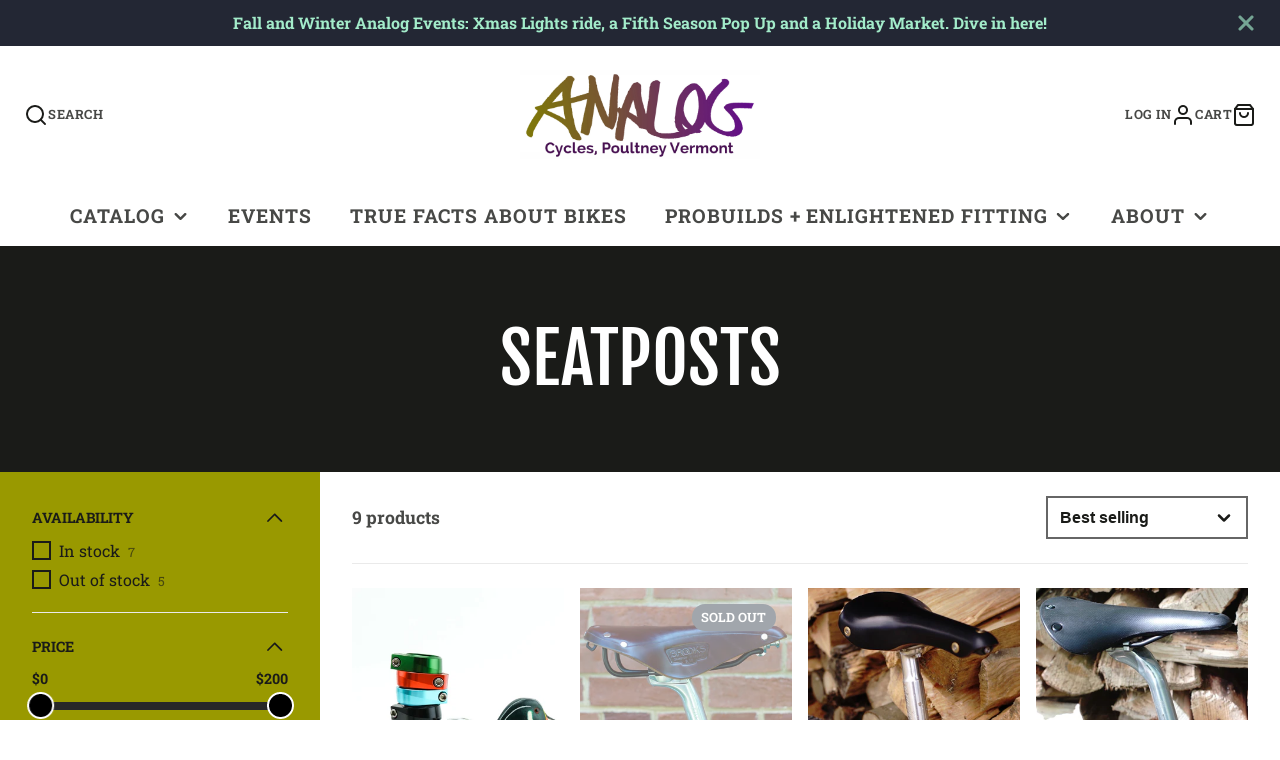

--- FILE ---
content_type: text/css
request_url: https://analogcycles.com/cdn/shop/t/9/assets/collection-sidebar.css?v=122572632013662758591659190753
body_size: -105
content:
.\#collection-sidebar{height:100%;padding:2rem}.\#collection-sidebar-wrapper{height:100%}.\#collection-sidebar.\@color-scheme\:alt{background-color:rgba(var(--color-alt-background),1)}@media (min-width: 992px){.\#collection-sidebar.\@bordered{border-right:1px solid rgba(var(--color-border),1)}}.\#collection-filter{border-bottom:1px solid rgba(var(--color-border),1);padding-bottom:calc(var(--spacer) * 1.25)}.\#collection-filter[open] .\#collection-filter-label .\#icon{transform:rotate(180deg)}.\#collection-filter:first-child .\#collection-filter-label{padding-top:0}.\#collection-filter-label{padding-top:calc(var(--spacer) * 1.25);list-style:none;cursor:pointer;text-transform:uppercase;font-weight:var(--font-body-weight-bold);font-size:calc(var(--font-size-base) * .9);outline:none!important}.\#collection-filter-label>span{display:flex;justify-content:space-between;align-items:center}.\#collection-filter-label::marker{display:none}.\#collection-filter-label::-webkit-details-marker{display:none}.\#collection-filter-contents{margin-top:calc(var(--spacer) * .5)}.\#collection-filter-list{list-style:none;margin:0;padding:0}.\#collection-filter-list-title{text-transform:uppercase;font-weight:var(--font-body-weight-bold);font-size:calc(var(--font-size-base) * .9);margin-bottom:1rem}.\#collection-filter-list:not(.\@swatches) li+li{margin-top:calc(var(--spacer) * .3)}.\#collection-filter-list.\@swatches{display:grid;grid-auto-columns:min-content;grid-auto-flow:column;grid-template-columns:repeat(auto-fill,minmax(40px,1fr));gap:calc(var(--spacer) * .3)}.\#collection-filter-counter{padding-left:calc(var(--spacer) * .5);margin-top:3px;opacity:.64;font-size:calc(var(--font-size-base) * .8)}.\#collection-filters-tag{display:block;position:relative}.\#collection-filters-tag-link>a{position:absolute;display:block;top:0;left:0;width:100%;height:100%;z-index:2;opacity:0}
/*# sourceMappingURL=/cdn/shop/t/9/assets/collection-sidebar.css.map?v=122572632013662758591659190753 */


--- FILE ---
content_type: text/css
request_url: https://analogcycles.com/cdn/shop/t/9/assets/search-popup.css?v=135509313776280650771659190752
body_size: -551
content:
.\#search-popup-form{display:flex;padding-left:calc(var(--spacer) * 1.5);padding-right:calc(var(--spacer) * 1.5);padding-top:calc(var(--spacer) * 1);padding-bottom:calc(var(--spacer) * 1);background:#fff;border-radius:calc(var(--spacer) * 3);align-items:center}.\#search-popup-input{border:none;background:none;padding:0 calc(var(--spacer) * 1);font-size:calc(var(--font-size-base) * 1.25);display:block;outline:none!important;flex-grow:1;min-width:120px}.\#search-popup-close{cursor:pointer}.\#search-popup-close .\#icon{stroke-width:2}
/*# sourceMappingURL=/cdn/shop/t/9/assets/search-popup.css.map?v=135509313776280650771659190752 */


--- FILE ---
content_type: text/javascript
request_url: https://analogcycles.com/cdn/shop/t/9/assets/collection-sort.js?v=58487457795560140881659190756
body_size: -468
content:
(async()=>{const{updateURLParams,historyPush}=await import(window.theme.modules.utils),baseComponent=await import(window.theme.modules.baseComponent);customElements.define("collection-sort",class extends baseComponent.default{elements={select:"select"};render(){this.$select.addEventListener("change",this._onChangeHandler.bind(this))}_onChangeHandler(){const{queryURL,currentURL}=updateURLParams({sort_by:this.$select.value},this.getAttribute("section-id"));this.trigger("filterUpadting"),this._fetchChanges(queryURL),historyPush(currentURL)}_fetchChanges(url){fetch(url).then(response=>response.text()).then(responseText=>{this.forwardEvent("sortChange",{html:responseText})})}_updateURL(searchParams){window.history.pushState({searchParams},"",`${window.location.pathname}${searchParams&&"?".concat(searchParams)}`)}})})();
//# sourceMappingURL=/cdn/shop/t/9/assets/collection-sort.js.map?v=58487457795560140881659190756


--- FILE ---
content_type: text/javascript
request_url: https://analogcycles.com/cdn/shop/t/9/assets/collection-filters-form.js?v=29001222774294149661659190754
body_size: -164
content:
(async()=>{const{updateURLParams,historyPush}=await import(window.theme.modules.utils),baseComponent=await import(window.theme.modules.baseComponent);customElements.define("collection-filters-form",class extends baseComponent.default{elements={form:"form"};render(){this.listenTo("filterChange",(e,data)=>{data.src!=="filters"&&this._renderFilters(data.html)}),this.$form.addEventListener("change",this._onSubmitHandler.bind(this))}_onSubmitHandler(e){e.preventDefault(),this.trigger("filterUpadting");const{queryURL,currentURL}=updateURLParams(new FormData(this.$form),this.sectionId);this._fetchChanges(queryURL),historyPush(currentURL)}_fetchChanges(url){fetch(url).then(response=>response.text()).then(responseText=>{const html=responseText;this._renderFilters(html),this.forwardEvent("filterChange",{html,src:"filters"})})}_renderFilters(html){const parsedHTML=new DOMParser().parseFromString(html,"text/html");Array.from(this.querySelectorAll("[data-contents]")).map(contentsItem=>{const contentTarget=parsedHTML.querySelector(`[data-contents="${contentsItem.dataset.contents}"]`);contentsItem.replaceWith(contentTarget)})}})})();
//# sourceMappingURL=/cdn/shop/t/9/assets/collection-filters-form.js.map?v=29001222774294149661659190754


--- FILE ---
content_type: text/javascript
request_url: https://analogcycles.com/cdn/shop/t/9/assets/price-slider.js?v=178772998786943217011659190753
body_size: 67
content:
(async()=>{const{loadScript,loadStyle,updateURLParams,historyPush}=await import(window.theme.modules.utils),baseComponent=await import(window.theme.modules.baseComponent);customElements.define("price-slider",class extends baseComponent.default{elements={slider:"[data-slider]",min:"[data-min]",max:"[data-max]",inputMin:"[data-input-min]",inputMax:"[data-input-max]"};async render(){await this._initSlider(),this.slider.on("change",([min,max])=>{const{queryURL,currentURL}=updateURLParams({"filter.v.price.gte":Math.round(min),"filter.v.price.lte":Math.round(max)},this.sectionId);this.trigger("filterUpadting"),this._fetchChanges(queryURL),historyPush(currentURL)}),this.slider.on("set",([min,max])=>{this.$inputMin.value=Math.round(min),this.$inputMax.value=Math.round(max)}),this.on("resetPriceFilter",this._reset.bind(this))}async _initSlider(){loadStyle("https://cdn.jsdelivr.net/npm/nouislider@15.4.0/dist/nouislider.min.css"),window.noUiSlider||await loadScript("https://cdn.jsdelivr.net/npm/nouislider@15.4.0/dist/nouislider.min.js"),this.slider=window.noUiSlider.create(this.$slider,{start:[+this.getAttribute("current-min"),+this.getAttribute("current-max")],connect:!0,range:{min:+this.getAttribute("min"),max:+this.getAttribute("max")}})}_fetchChanges(url){fetch(url).then(response=>response.text()).then(responseText=>{const html=responseText;this._updatePrices(html),this.forwardEvent("filterChange",{html,src:"price"})})}_updatePrices(html){const parsedHTML=new DOMParser().parseFromString(html,"text/html"),min=parsedHTML.querySelector(this.elements.min),max=parsedHTML.querySelector(this.elements.max);this.$min.replaceChildren(...min.childNodes),this.$max.replaceChildren(...max.childNodes)}_reset(){this.slider.set([+this.getAttribute("min"),+this.getAttribute("max")]),this._setDefault(this.$min),this._setDefault(this.$max)}_setDefault(el){el.innerText=el.dataset.defaultValue}})})();
//# sourceMappingURL=/cdn/shop/t/9/assets/price-slider.js.map?v=178772998786943217011659190753
